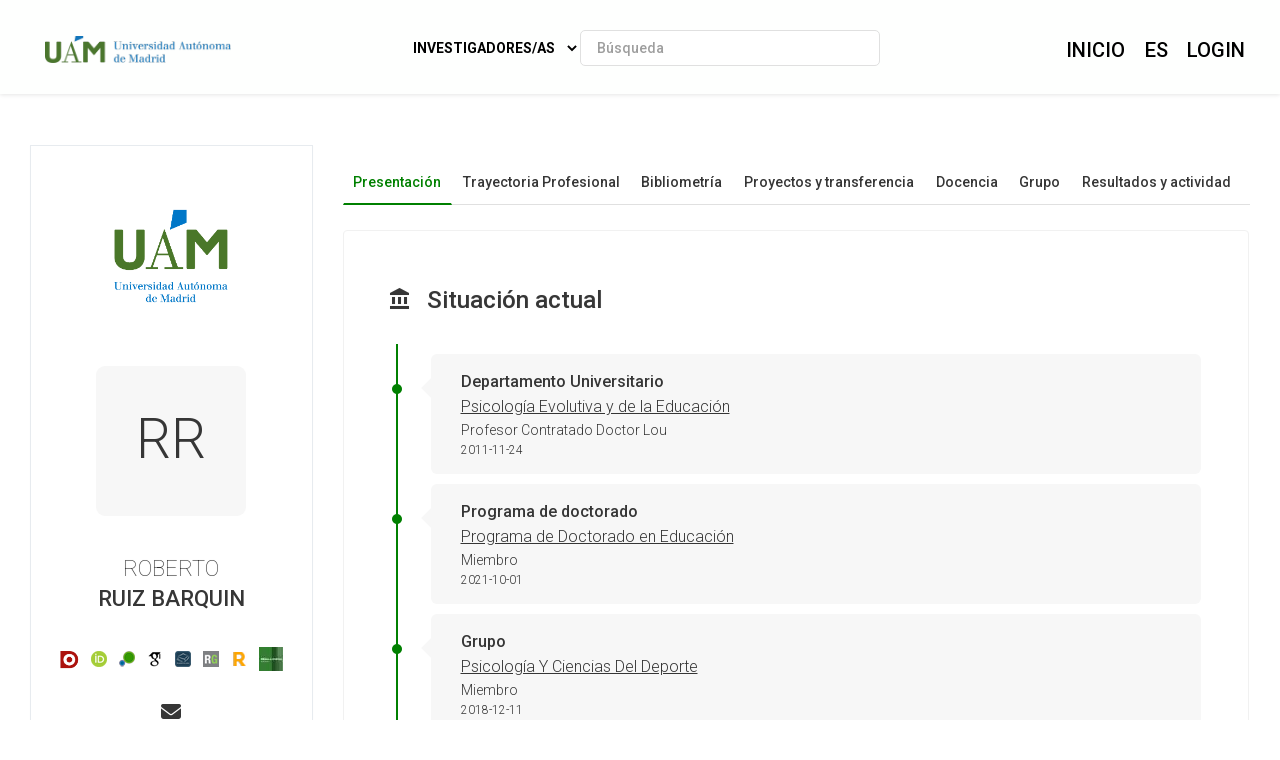

--- FILE ---
content_type: text/css
request_url: https://portalcientifico.uam.es/principal_mod/lib/alertify/1.9.0/themes/semantic.css
body_size: 418
content:
/**
 * alertifyjs 1.9.0 http://alertifyjs.com
 * AlertifyJS is a javascript framework for developing pretty browser dialogs and notifications.
 * Copyright 2017 Mohammad Younes <Mohammad@alertifyjs.com> (http://alertifyjs.com)
 * Licensed under GPL 3 <https://opensource.org/licenses/gpl-3.0>*/
.alertify .ajs-dimmer {
  background-color: rgba(0, 0, 0, 0.85);
  opacity: 1;
}
.alertify .ajs-dialog {
  max-width: 50%;
  min-height: 137px;
  background-color: #F4F4F4;
  border: 1px solid #DDD;
  box-shadow: none;
  border-radius: 5px;
}
.alertify .ajs-header {
  padding: 1.5rem 2rem;
  border-bottom: none;
  border-radius: 5px 5px 0 0;
  color: #555;
  background-color: #fff;
  font-family: "Helvetica Neue", Helvetica, Arial, sans-serif;
  font-size: 1.6em;
  font-weight: 700;
}
.alertify .ajs-body {
  font-family: 'Roboto', sans-serif;
  color: #555;
}
.alertify .ajs-body .ajs-content .ajs-input {
  width: 100%;
  margin: 0;
  padding: .65em 1em;
  font-size: 1em;
  background-color: #FFF;
  border: 1px solid rgba(0, 0, 0, 0.15);
  outline: 0;
  color: rgba(0, 0, 0, 0.7);
  border-radius: .3125em;
  transition: background-color 0.3s ease-out, box-shadow 0.2s ease, border-color 0.2s ease;
  box-sizing: border-box;
}
.alertify .ajs-body .ajs-content .ajs-input:active {
  border-color: rgba(0, 0, 0, 0.3);
  background-color: #FAFAFA;
}
.alertify .ajs-body .ajs-content .ajs-input:focus {
  border-color: rgba(0, 0, 0, 0.2);
  color: rgba(0, 0, 0, 0.85);
}
.alertify.ajs-resizable .ajs-content,
.alertify.ajs-maximized:not(.ajs-resizable) .ajs-content {
  top: 64px;
  bottom: 74px;
}
.alertify .ajs-footer {
  background-color: #fff;
  padding: 1rem 2rem;
  border-top: none;
  border-radius: 0 0 5px 5px;
}
.alertify-notifier .ajs-message {
  background: rgba(255, 255, 255, 0.95);
  color: #000;
  text-align: center;
  border: solid 1px #ddd;
  border-radius: 2px;
}
.alertify-notifier .ajs-message.ajs-success {
  color: #fff;
  background: rgba(91, 189, 114, 0.95);
  text-shadow: -1px -1px 0 rgba(0, 0, 0, 0.5);
}
.alertify-notifier .ajs-message.ajs-error {
  color: #fff;
  background: rgba(217, 92, 92, 0.95);
  text-shadow: -1px -1px 0 rgba(0, 0, 0, 0.5);
}
.alertify-notifier .ajs-message.ajs-warning {
  background: rgba(252, 248, 215, 0.95);
  border-color: #999;
}
